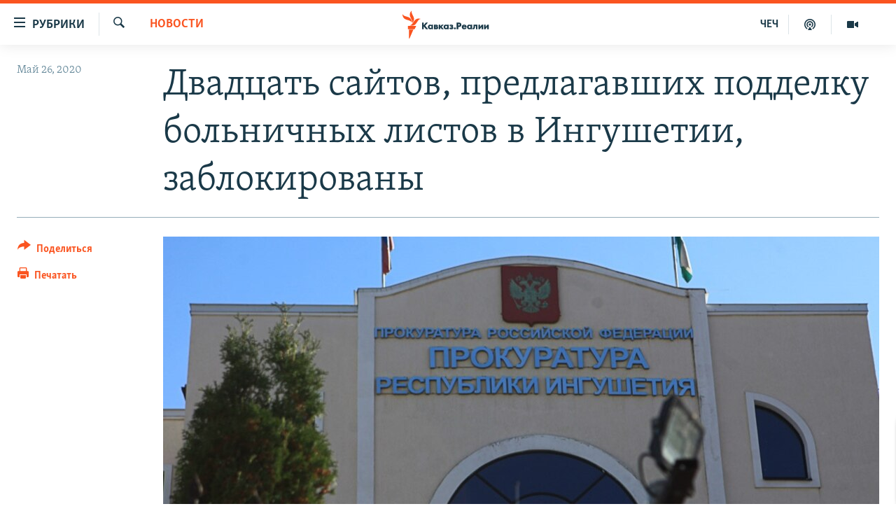

--- FILE ---
content_type: text/html; charset=utf-8
request_url: https://www.kavkazr.com/a/30635375.html
body_size: 14169
content:

<!DOCTYPE html>
<html lang="ru" dir="ltr" class="no-js">
<head>
<link href="/Content/responsive/RFE/ru-CAU/RFE-ru-CAU.css?&amp;av=0.0.0.0&amp;cb=370" rel="stylesheet"/>
<script src="https://tags.kavkazr.com/rferl-pangea/prod/utag.sync.js"></script> <script type='text/javascript' src='https://www.youtube.com/iframe_api' async></script>
<link rel="manifest" href="/manifest.json">
<script type="text/javascript">
//a general 'js' detection, must be on top level in <head>, due to CSS performance
document.documentElement.className = "js";
var cacheBuster = "370";
var appBaseUrl = "/";
var imgEnhancerBreakpoints = [0, 144, 256, 408, 650, 1023, 1597];
var isLoggingEnabled = false;
var isPreviewPage = false;
var isLivePreviewPage = false;
if (!isPreviewPage) {
window.RFE = window.RFE || {};
window.RFE.cacheEnabledByParam = window.location.href.indexOf('nocache=1') === -1;
const url = new URL(window.location.href);
const params = new URLSearchParams(url.search);
// Remove the 'nocache' parameter
params.delete('nocache');
// Update the URL without the 'nocache' parameter
url.search = params.toString();
window.history.replaceState(null, '', url.toString());
} else {
window.addEventListener('load', function() {
const links = window.document.links;
for (let i = 0; i < links.length; i++) {
links[i].href = '#';
links[i].target = '_self';
}
})
}
var pwaEnabled = true;
var swCacheDisabled;
</script>
<meta charset="utf-8" />
<title>Двадцать сайтов, предлагавших подделку больничных листов в Ингушетии, заблокированы</title>
<meta name="description" content="Ингушская прокуратура добилась блокировки двадцати интернет-ресурсов, рекламирующих услуги по подделке больничных листов. Решение об ограничении к ним доступа на территории Российской Федерации принял Магасский районный суд. Об этом &quot;Кавказ.Реалии&quot; сообщили в прокуратуре республики.
Согласно..." />
<meta name="keywords" content="Новости, Ингушетия, суд, Магас, Назрань, запрет, Роскомнадзор, подделка документов, блокировка сайтов" />
<meta name="viewport" content="width=device-width, initial-scale=1.0" />
<meta http-equiv="X-UA-Compatible" content="IE=edge" />
<meta name="robots" content="max-image-preview:large"><meta name="yandex-verification" content="4a70d19beb33ebbc" />
<meta property="fb:app_id" content="815684045235704" />
<meta property="fb:pages" content="152873214901474" />
<link href="https://www.kavkazr.com/a/30635375.html" rel="canonical" />
<meta name="apple-mobile-web-app-title" content="RFE/RL" />
<meta name="apple-mobile-web-app-status-bar-style" content="black" />
<meta name="apple-itunes-app" content="app-id=1561598247, app-argument=//30635375.ltr" />
<meta content="Двадцать сайтов, предлагавших подделку больничных листов в Ингушетии, заблокированы" property="og:title" />
<meta content="Ингушская прокуратура добилась блокировки двадцати интернет-ресурсов, рекламирующих услуги по подделке больничных листов. Решение об ограничении к ним доступа на территории Российской Федерации принял Магасский районный суд. Об этом &quot;Кавказ.Реалии&quot; сообщили в прокуратуре республики.
Согласно..." property="og:description" />
<meta content="article" property="og:type" />
<meta content="https://www.kavkazr.com/a/30635375.html" property="og:url" />
<meta content="Radio Free Europe / Radio Liberty" property="og:site_name" />
<meta content="https://www.facebook.com/KavkazRealii/" property="article:publisher" />
<meta content="https://gdb.rferl.org/3787d9f8-1498-4d98-bdd2-9080631f41f4_w1200_h630.jpg" property="og:image" />
<meta content="1200" property="og:image:width" />
<meta content="630" property="og:image:height" />
<meta content="815684045235704" property="fb:app_id" />
<meta content="summary_large_image" name="twitter:card" />
<meta content="@SomeAccount" name="twitter:site" />
<meta content="https://gdb.rferl.org/3787d9f8-1498-4d98-bdd2-9080631f41f4_w1200_h630.jpg" name="twitter:image" />
<meta content="Двадцать сайтов, предлагавших подделку больничных листов в Ингушетии, заблокированы" name="twitter:title" />
<meta content="Ингушская прокуратура добилась блокировки двадцати интернет-ресурсов, рекламирующих услуги по подделке больничных листов. Решение об ограничении к ним доступа на территории Российской Федерации принял Магасский районный суд. Об этом &quot;Кавказ.Реалии&quot; сообщили в прокуратуре республики.
Согласно..." name="twitter:description" />
<link rel="amphtml" href="https://www.kavkazr.com/amp/30635375.html" />
<script type="application/ld+json">{"articleSection":"Новости","isAccessibleForFree":true,"headline":"Двадцать сайтов, предлагавших подделку больничных листов в Ингушетии, заблокированы","inLanguage":"ru-CAU","keywords":"Новости, Ингушетия, суд, Магас, Назрань, запрет, Роскомнадзор, подделка документов, блокировка сайтов","author":{"@type":"Person","name":"RFE/RL"},"datePublished":"2020-05-26 12:16:15Z","dateModified":"2020-05-26 12:25:04Z","publisher":{"logo":{"width":512,"height":220,"@type":"ImageObject","url":"https://www.kavkazr.com/Content/responsive/RFE/ru-CAU/img/logo.png"},"@type":"NewsMediaOrganization","url":"https://www.kavkazr.com","sameAs":["https://www.facebook.com/KavkazRealii/","https://www.youtube.com/channel/UCa0Vkb4iSyFGyy8arlz7MCQ","https://twitter.com/kavkaz_realii","https://www.instagram.com/kavkaz.realii/"],"name":"Кавказ.Реалии","alternateName":""},"@context":"https://schema.org","@type":"NewsArticle","mainEntityOfPage":"https://www.kavkazr.com/a/30635375.html","url":"https://www.kavkazr.com/a/30635375.html","description":"Ингушская прокуратура добилась блокировки двадцати интернет-ресурсов, рекламирующих услуги по подделке больничных листов. Решение об ограничении к ним доступа на территории Российской Федерации принял Магасский районный суд. Об этом \u0022Кавказ.Реалии\u0022 сообщили в прокуратуре республики.\r\n Согласно...","image":{"width":1080,"height":608,"@type":"ImageObject","url":"https://gdb.rferl.org/3787d9f8-1498-4d98-bdd2-9080631f41f4_w1080_h608.jpg"},"name":"Двадцать сайтов, предлагавших подделку больничных листов в Ингушетии, заблокированы"}</script>
<script src="/Scripts/responsive/infographics.b?v=dVbZ-Cza7s4UoO3BqYSZdbxQZVF4BOLP5EfYDs4kqEo1&amp;av=0.0.0.0&amp;cb=370"></script>
<script src="/Scripts/responsive/loader.b?v=Q26XNwrL6vJYKjqFQRDnx01Lk2pi1mRsuLEaVKMsvpA1&amp;av=0.0.0.0&amp;cb=370"></script>
<link rel="icon" type="image/svg+xml" href="/Content/responsive/RFE/img/webApp/favicon.svg" />
<link rel="alternate icon" href="/Content/responsive/RFE/img/webApp/favicon.ico" />
<link rel="mask-icon" color="#ea6903" href="/Content/responsive/RFE/img/webApp/favicon_safari.svg" />
<link rel="apple-touch-icon" sizes="152x152" href="/Content/responsive/RFE/img/webApp/ico-152x152.png" />
<link rel="apple-touch-icon" sizes="144x144" href="/Content/responsive/RFE/img/webApp/ico-144x144.png" />
<link rel="apple-touch-icon" sizes="114x114" href="/Content/responsive/RFE/img/webApp/ico-114x114.png" />
<link rel="apple-touch-icon" sizes="72x72" href="/Content/responsive/RFE/img/webApp/ico-72x72.png" />
<link rel="apple-touch-icon-precomposed" href="/Content/responsive/RFE/img/webApp/ico-57x57.png" />
<link rel="icon" sizes="192x192" href="/Content/responsive/RFE/img/webApp/ico-192x192.png" />
<link rel="icon" sizes="128x128" href="/Content/responsive/RFE/img/webApp/ico-128x128.png" />
<meta name="msapplication-TileColor" content="#ffffff" />
<meta name="msapplication-TileImage" content="/Content/responsive/RFE/img/webApp/ico-144x144.png" />
<link rel="preload" href="/Content/responsive/fonts/Skolar-Lt_Cyrl_v2.4.woff" type="font/woff" as="font" crossorigin="anonymous" />
<link rel="alternate" type="application/rss+xml" title="RFE/RL - Top Stories [RSS]" href="/api/" />
<link rel="sitemap" type="application/rss+xml" href="/sitemap.xml" />
</head>
<body class=" nav-no-loaded cc_theme pg-article print-lay-article js-category-to-nav nojs-images ">
<script type="text/javascript" >
var analyticsData = {url:"https://www.kavkazr.com/a/30635375.html",property_id:"535",article_uid:"30635375",page_title:"Двадцать сайтов, предлагавших подделку больничных листов в Ингушетии, заблокированы",page_type:"article",content_type:"article",subcontent_type:"article",last_modified:"2020-05-26 12:25:04Z",pub_datetime:"2020-05-26 12:16:15Z",pub_year:"2020",pub_month:"05",pub_day:"26",pub_hour:"12",pub_weekday:"Tuesday",section:"новости",english_section:"news",byline:"",categories:"news",tags:"ингушетия;суд;магас;назрань;запрет;роскомнадзор;подделка документов;блокировка сайтов",domain:"www.kavkazr.com",language:"Russian",language_service:"RFERL North Caucasus",platform:"web",copied:"no",copied_article:"",copied_title:"",runs_js:"Yes",cms_release:"8.44.0.0.370",enviro_type:"prod",slug:"",entity:"RFE",short_language_service:"CHE",platform_short:"W",page_name:"Двадцать сайтов, предлагавших подделку больничных листов в Ингушетии, заблокированы"};
</script>
<noscript><iframe src="https://www.googletagmanager.com/ns.html?id=GTM-WXZBPZ" height="0" width="0" style="display:none;visibility:hidden"></iframe></noscript><script type="text/javascript" data-cookiecategory="analytics">
var gtmEventObject = Object.assign({}, analyticsData, {event: 'page_meta_ready'});window.dataLayer = window.dataLayer || [];window.dataLayer.push(gtmEventObject);
if (top.location === self.location) { //if not inside of an IFrame
var renderGtm = "true";
if (renderGtm === "true") {
(function(w,d,s,l,i){w[l]=w[l]||[];w[l].push({'gtm.start':new Date().getTime(),event:'gtm.js'});var f=d.getElementsByTagName(s)[0],j=d.createElement(s),dl=l!='dataLayer'?'&l='+l:'';j.async=true;j.src='//www.googletagmanager.com/gtm.js?id='+i+dl;f.parentNode.insertBefore(j,f);})(window,document,'script','dataLayer','GTM-WXZBPZ');
}
}
</script>
<!--Analytics tag js version start-->
<script type="text/javascript" data-cookiecategory="analytics">
var utag_data = Object.assign({}, analyticsData, {});
if(typeof(TealiumTagFrom)==='function' && typeof(TealiumTagSearchKeyword)==='function') {
var utag_from=TealiumTagFrom();var utag_searchKeyword=TealiumTagSearchKeyword();
if(utag_searchKeyword!=null && utag_searchKeyword!=='' && utag_data["search_keyword"]==null) utag_data["search_keyword"]=utag_searchKeyword;if(utag_from!=null && utag_from!=='') utag_data["from"]=TealiumTagFrom();}
if(window.top!== window.self&&utag_data.page_type==="snippet"){utag_data.page_type = 'iframe';}
try{if(window.top!==window.self&&window.self.location.hostname===window.top.location.hostname){utag_data.platform = 'self-embed';utag_data.platform_short = 'se';}}catch(e){if(window.top!==window.self&&window.self.location.search.includes("platformType=self-embed")){utag_data.platform = 'cross-promo';utag_data.platform_short = 'cp';}}
(function(a,b,c,d){ a="https://tags.kavkazr.com/rferl-pangea/prod/utag.js"; b=document;c="script";d=b.createElement(c);d.src=a;d.type="text/java"+c;d.async=true; a=b.getElementsByTagName(c)[0];a.parentNode.insertBefore(d,a); })();
</script>
<!--Analytics tag js version end-->
<!-- Analytics tag management NoScript -->
<noscript>
<img style="position: absolute; border: none;" src="https://ssc.kavkazr.com/b/ss/bbgprod,bbgentityrferl/1/G.4--NS/282862167?pageName=rfe%3ache%3aw%3aarticle%3a%d0%94%d0%b2%d0%b0%d0%b4%d1%86%d0%b0%d1%82%d1%8c%20%d1%81%d0%b0%d0%b9%d1%82%d0%be%d0%b2%2c%20%d0%bf%d1%80%d0%b5%d0%b4%d0%bb%d0%b0%d0%b3%d0%b0%d0%b2%d1%88%d0%b8%d1%85%20%d0%bf%d0%be%d0%b4%d0%b4%d0%b5%d0%bb%d0%ba%d1%83%20%d0%b1%d0%be%d0%bb%d1%8c%d0%bd%d0%b8%d1%87%d0%bd%d1%8b%d1%85%20%d0%bb%d0%b8%d1%81%d1%82%d0%be%d0%b2%20%d0%b2%20%d0%98%d0%bd%d0%b3%d1%83%d1%88%d0%b5%d1%82%d0%b8%d0%b8%2c%20%d0%b7%d0%b0%d0%b1%d0%bb%d0%be%d0%ba%d0%b8%d1%80%d0%be%d0%b2%d0%b0%d0%bd%d1%8b&amp;c6=%d0%94%d0%b2%d0%b0%d0%b4%d1%86%d0%b0%d1%82%d1%8c%20%d1%81%d0%b0%d0%b9%d1%82%d0%be%d0%b2%2c%20%d0%bf%d1%80%d0%b5%d0%b4%d0%bb%d0%b0%d0%b3%d0%b0%d0%b2%d1%88%d0%b8%d1%85%20%d0%bf%d0%be%d0%b4%d0%b4%d0%b5%d0%bb%d0%ba%d1%83%20%d0%b1%d0%be%d0%bb%d1%8c%d0%bd%d0%b8%d1%87%d0%bd%d1%8b%d1%85%20%d0%bb%d0%b8%d1%81%d1%82%d0%be%d0%b2%20%d0%b2%20%d0%98%d0%bd%d0%b3%d1%83%d1%88%d0%b5%d1%82%d0%b8%d0%b8%2c%20%d0%b7%d0%b0%d0%b1%d0%bb%d0%be%d0%ba%d0%b8%d1%80%d0%be%d0%b2%d0%b0%d0%bd%d1%8b&amp;v36=8.44.0.0.370&amp;v6=D=c6&amp;g=https%3a%2f%2fwww.kavkazr.com%2fa%2f30635375.html&amp;c1=D=g&amp;v1=D=g&amp;events=event1,event52&amp;c16=rferl%20north%20caucasus&amp;v16=D=c16&amp;c5=news&amp;v5=D=c5&amp;ch=%d0%9d%d0%be%d0%b2%d0%be%d1%81%d1%82%d0%b8&amp;c15=russian&amp;v15=D=c15&amp;c4=article&amp;v4=D=c4&amp;c14=30635375&amp;v14=D=c14&amp;v20=no&amp;c17=web&amp;v17=D=c17&amp;mcorgid=518abc7455e462b97f000101%40adobeorg&amp;server=www.kavkazr.com&amp;pageType=D=c4&amp;ns=bbg&amp;v29=D=server&amp;v25=rfe&amp;v30=535&amp;v105=D=User-Agent " alt="analytics" width="1" height="1" /></noscript>
<!-- End of Analytics tag management NoScript -->
<!--*** Accessibility links - For ScreenReaders only ***-->
<section>
<div class="sr-only">
<h2>Ссылки для упрощенного доступа</h2>
<ul>
<li><a href="#content" data-disable-smooth-scroll="1">Вернуться к основному содержанию</a></li>
<li><a href="#navigation" data-disable-smooth-scroll="1">Вернутся к главной навигации</a></li>
<li><a href="#txtHeaderSearch" data-disable-smooth-scroll="1">Вернутся к поиску</a></li>
</ul>
</div>
</section>
<div dir="ltr">
<div id="page">
<aside>
<div class="c-lightbox overlay-modal">
<div class="c-lightbox__intro">
<h2 class="c-lightbox__intro-title"></h2>
<button class="btn btn--rounded c-lightbox__btn c-lightbox__intro-next" title="Следующий">
<span class="ico ico--rounded ico-chevron-forward"></span>
<span class="sr-only">Следующий</span>
</button>
</div>
<div class="c-lightbox__nav">
<button class="btn btn--rounded c-lightbox__btn c-lightbox__btn--close" title="Закрыть">
<span class="ico ico--rounded ico-close"></span>
<span class="sr-only">Закрыть</span>
</button>
<button class="btn btn--rounded c-lightbox__btn c-lightbox__btn--prev" title="Предыдущий">
<span class="ico ico--rounded ico-chevron-backward"></span>
<span class="sr-only">Предыдущий</span>
</button>
<button class="btn btn--rounded c-lightbox__btn c-lightbox__btn--next" title="Следующий">
<span class="ico ico--rounded ico-chevron-forward"></span>
<span class="sr-only">Следующий</span>
</button>
</div>
<div class="c-lightbox__content-wrap">
<figure class="c-lightbox__content">
<span class="c-spinner c-spinner--lightbox">
<img src="/Content/responsive/img/player-spinner.png"
alt="пожалуйста, подождите"
title="пожалуйста, подождите" />
</span>
<div class="c-lightbox__img">
<div class="thumb">
<img src="" alt="" />
</div>
</div>
<figcaption>
<div class="c-lightbox__info c-lightbox__info--foot">
<span class="c-lightbox__counter"></span>
<span class="caption c-lightbox__caption"></span>
</div>
</figcaption>
</figure>
</div>
<div class="hidden">
<div class="content-advisory__box content-advisory__box--lightbox">
<span class="content-advisory__box-text">Изображение содержит сцены насилия или жестокости, которые могут шокировать</span>
<button class="btn btn--transparent content-advisory__box-btn m-t-md" value="text" type="button">
<span class="btn__text">
Посмотреть
</span>
</button>
</div>
</div>
</div>
<div class="print-dialogue">
<div class="container">
<h3 class="print-dialogue__title section-head">Print Options:</h3>
<div class="print-dialogue__opts">
<ul class="print-dialogue__opt-group">
<li class="form__group form__group--checkbox">
<input class="form__check " id="checkboxImages" name="checkboxImages" type="checkbox" checked="checked" />
<label for="checkboxImages" class="form__label m-t-md">Images</label>
</li>
<li class="form__group form__group--checkbox">
<input class="form__check " id="checkboxMultimedia" name="checkboxMultimedia" type="checkbox" checked="checked" />
<label for="checkboxMultimedia" class="form__label m-t-md">Multimedia</label>
</li>
</ul>
<ul class="print-dialogue__opt-group">
<li class="form__group form__group--checkbox">
<input class="form__check " id="checkboxEmbedded" name="checkboxEmbedded" type="checkbox" checked="checked" />
<label for="checkboxEmbedded" class="form__label m-t-md">Embedded Content</label>
</li>
<li class="hidden">
<input class="form__check " id="checkboxComments" name="checkboxComments" type="checkbox" />
<label for="checkboxComments" class="form__label m-t-md"> Comments</label>
</li>
</ul>
</div>
<div class="print-dialogue__buttons">
<button class="btn btn--secondary close-button" type="button" title="Отменить">
<span class="btn__text ">Отменить</span>
</button>
<button class="btn btn-cust-print m-l-sm" type="button" title="Печатать">
<span class="btn__text ">Печатать</span>
</button>
</div>
</div>
</div>
<div class="ctc-message pos-fix">
<div class="ctc-message__inner">Link has been copied to clipboard</div>
</div>
</aside>
<div class="hdr-20 hdr-20--big">
<div class="hdr-20__inner">
<div class="hdr-20__max pos-rel">
<div class="hdr-20__side hdr-20__side--primary d-flex">
<label data-for="main-menu-ctrl" data-switcher-trigger="true" data-switch-target="main-menu-ctrl" class="burger hdr-trigger pos-rel trans-trigger" data-trans-evt="click" data-trans-id="menu">
<span class="ico ico-close hdr-trigger__ico hdr-trigger__ico--close burger__ico burger__ico--close"></span>
<span class="ico ico-menu hdr-trigger__ico hdr-trigger__ico--open burger__ico burger__ico--open"></span>
<span class="burger__label">Рубрики</span>
</label>
<div class="menu-pnl pos-fix trans-target" data-switch-target="main-menu-ctrl" data-trans-id="menu">
<div class="menu-pnl__inner">
<nav class="main-nav menu-pnl__item menu-pnl__item--first">
<ul class="main-nav__list accordeon" data-analytics-tales="false" data-promo-name="link" data-location-name="nav,secnav">
<li class="main-nav__item">
<a class="main-nav__item-name main-nav__item-name--link" href="/p/9983.html" title="&quot;Нежелательные&quot;" data-item-name="nezhelatelnye" >&quot;Нежелательные&quot;</a>
</li>
<li class="main-nav__item">
<a class="main-nav__item-name main-nav__item-name--link" href="/p/7905.html" title="Новости" data-item-name="all-news" >Новости</a>
</li>
<li class="main-nav__item">
<a class="main-nav__item-name main-nav__item-name--link" href="/p/7656.html" title="Картина дня" data-item-name="kr-day-main" >Картина дня</a>
</li>
<li class="main-nav__item">
<a class="main-nav__item-name main-nav__item-name--link" href="/politika" title="Политика" data-item-name="kr-politics" >Политика</a>
</li>
<li class="main-nav__item">
<a class="main-nav__item-name main-nav__item-name--link" href="/p/7647.html" title="Общество" data-item-name="kr-society" >Общество</a>
</li>
<li class="main-nav__item">
<a class="main-nav__item-name main-nav__item-name--link" href="/p/7657.html" title="Экономика" data-item-name="economy" >Экономика</a>
</li>
<li class="main-nav__item">
<a class="main-nav__item-name main-nav__item-name--link" href="/p/7663.html" title="Права человека" data-item-name="kr-human-rights" >Права человека</a>
</li>
<li class="main-nav__item">
<a class="main-nav__item-name main-nav__item-name--link" href="/p/7685.html" title="Криминал" data-item-name="kriminal1" >Криминал</a>
</li>
<li class="main-nav__item">
<a class="main-nav__item-name main-nav__item-name--link" href="/p/7664.html" title="Мультимедиа" data-item-name="kr-multimedia" >Мультимедиа</a>
</li>
<li class="main-nav__item accordeon__item" data-switch-target="menu-item-3275">
<label class="main-nav__item-name main-nav__item-name--label accordeon__control-label" data-switcher-trigger="true" data-for="menu-item-3275">
Подкасты
<span class="ico ico-chevron-down main-nav__chev"></span>
</label>
<div class="main-nav__sub-list">
<a class="main-nav__item-name main-nav__item-name--link main-nav__item-name--sub" href="/z/23138" title="Изгнанные: депортация чеченцев и ингушей" data-item-name="deportationpodcast" >Изгнанные: депортация чеченцев и ингушей</a>
<a class="main-nav__item-name main-nav__item-name--link main-nav__item-name--sub" href="https://www.kavkazr.com/z/22308" title="Хроника Кавказа с Вачагаевым" >Хроника Кавказа с Вачагаевым</a>
<a class="main-nav__item-name main-nav__item-name--link main-nav__item-name--sub" href="/z/22930" title="Буденновск" data-item-name="budennovsk" >Буденновск</a>
<a class="main-nav__item-name main-nav__item-name--link main-nav__item-name--sub" href="http://www.kavkazr.com/z/22281" title="Кавказ.Подкаст" >Кавказ.Подкаст</a>
</div>
</li>
<li class="main-nav__item accordeon__item" data-switch-target="menu-item-3062">
<label class="main-nav__item-name main-nav__item-name--label accordeon__control-label" data-switcher-trigger="true" data-for="menu-item-3062">
Юг и Кавказ
<span class="ico ico-chevron-down main-nav__chev"></span>
</label>
<div class="main-nav__sub-list">
<a class="main-nav__item-name main-nav__item-name--link main-nav__item-name--sub" href="/z/22268" title="Адыгея" data-item-name="adygeya" >Адыгея</a>
<a class="main-nav__item-name main-nav__item-name--link main-nav__item-name--sub" href="/z/23205" title="Астрахань" data-item-name="astrakhan" >Астрахань</a>
<a class="main-nav__item-name main-nav__item-name--link main-nav__item-name--sub" href="/z/23204" title="Волгоград" data-item-name="volgograd" >Волгоград</a>
<a class="main-nav__item-name main-nav__item-name--link main-nav__item-name--sub" href="/z/22260" title="Дагестан" data-item-name="dagestan1" >Дагестан</a>
<a class="main-nav__item-name main-nav__item-name--link main-nav__item-name--sub" href="/z/22263" title="Ингушетия" data-item-name="ingushetia1" >Ингушетия</a>
<a class="main-nav__item-name main-nav__item-name--link main-nav__item-name--sub" href="/z/22265" title="Кабардино-Балкария" data-item-name="kbr" >Кабардино-Балкария</a>
<a class="main-nav__item-name main-nav__item-name--link main-nav__item-name--sub" href="/z/22266" title="Карачаево-Черкесия" data-item-name="kchr" >Карачаево-Черкесия</a>
<a class="main-nav__item-name main-nav__item-name--link main-nav__item-name--sub" href="/z/22269" title="Кубань" data-item-name="kuban" >Кубань</a>
<a class="main-nav__item-name main-nav__item-name--link main-nav__item-name--sub" href="/z/22606" title="Ростовская область" data-item-name="rostov" >Ростовская область</a>
<a class="main-nav__item-name main-nav__item-name--link main-nav__item-name--sub" href="/z/22272" title="Северная Осетия" data-item-name="severnaya-ossetia" >Северная Осетия</a>
<a class="main-nav__item-name main-nav__item-name--link main-nav__item-name--sub" href="/z/22267" title="Ставрополье" data-item-name="stavropolie" >Ставрополье</a>
<a class="main-nav__item-name main-nav__item-name--link main-nav__item-name--sub" href="/z/22264" title="Чечня" data-item-name="chechnya" >Чечня</a>
<a class="main-nav__item-name main-nav__item-name--link main-nav__item-name--sub" href="/z/22270" title="Абхазия (Грузия)" data-item-name="abkhazia" >Абхазия (Грузия)</a>
<a class="main-nav__item-name main-nav__item-name--link main-nav__item-name--sub" href="/z/22271" title="Южная Осетия (Грузия)" data-item-name="yuzhnaya-ossetia" >Южная Осетия (Грузия)</a>
</div>
</li>
<li class="main-nav__item">
<a class="main-nav__item-name main-nav__item-name--link" href="/p/7704.html" title="В России" data-item-name="russia" >В России</a>
</li>
<li class="main-nav__item">
<a class="main-nav__item-name main-nav__item-name--link" href="/p/7707.html" title="В мире" data-item-name="kr-day-wn" >В мире</a>
</li>
<li class="main-nav__item">
<a class="main-nav__item-name main-nav__item-name--link" href="/p/8515.html" title="Как обойти блокировку" data-item-name="blokirovka" >Как обойти блокировку</a>
</li>
</ul>
</nav>
<div class="menu-pnl__item">
<a href="https://www.radiomarsho.com" class="menu-pnl__item-link" alt="На чеченском">На чеченском</a>
</div>
<div class="menu-pnl__item menu-pnl__item--social">
<h5 class="menu-pnl__sub-head">Присоединяйтесь!</h5>
<a href="https://www.facebook.com/KavkazRealii/" title="Мы в Facebook" data-analytics-text="follow_on_facebook" class="btn btn--rounded btn--social-inverted menu-pnl__btn js-social-btn btn-facebook" target="_blank" rel="noopener">
<span class="ico ico-facebook-alt ico--rounded"></span>
</a>
<a href="https://www.youtube.com/channel/UCa0Vkb4iSyFGyy8arlz7MCQ" title="Присоединяйтесь в Youtube" data-analytics-text="follow_on_youtube" class="btn btn--rounded btn--social-inverted menu-pnl__btn js-social-btn btn-youtube" target="_blank" rel="noopener">
<span class="ico ico-youtube ico--rounded"></span>
</a>
<a href="https://twitter.com/kavkaz_realii" title="Мы в Twitter" data-analytics-text="follow_on_twitter" class="btn btn--rounded btn--social-inverted menu-pnl__btn js-social-btn btn-twitter" target="_blank" rel="noopener">
<span class="ico ico-twitter ico--rounded"></span>
</a>
<a href="https://www.instagram.com/kavkaz.realii/" title="Подпишитесь на нашу страницу в Instagram" data-analytics-text="follow_on_instagram" class="btn btn--rounded btn--social-inverted menu-pnl__btn js-social-btn btn-instagram" target="_blank" rel="noopener">
<span class="ico ico-instagram ico--rounded"></span>
</a>
</div>
<div class="menu-pnl__item">
<a href="/navigation/allsites" class="menu-pnl__item-link">
<span class="ico ico-languages "></span>
Все сайты РСЕ/РС
</a>
</div>
</div>
</div>
<label data-for="top-search-ctrl" data-switcher-trigger="true" data-switch-target="top-search-ctrl" class="top-srch-trigger hdr-trigger">
<span class="ico ico-close hdr-trigger__ico hdr-trigger__ico--close top-srch-trigger__ico top-srch-trigger__ico--close"></span>
<span class="ico ico-search hdr-trigger__ico hdr-trigger__ico--open top-srch-trigger__ico top-srch-trigger__ico--open"></span>
</label>
<div class="srch-top srch-top--in-header" data-switch-target="top-search-ctrl">
<div class="container">
<form action="/s" class="srch-top__form srch-top__form--in-header" id="form-topSearchHeader" method="get" role="search"><label for="txtHeaderSearch" class="sr-only">Искать</label>
<input type="text" id="txtHeaderSearch" name="k" placeholder="текст для поиска..." accesskey="s" value="" class="srch-top__input analyticstag-event" onkeydown="if (event.keyCode === 13) { FireAnalyticsTagEventOnSearch('search', $dom.get('#txtHeaderSearch')[0].value) }" />
<button title="Искать" type="submit" class="btn btn--top-srch analyticstag-event" onclick="FireAnalyticsTagEventOnSearch('search', $dom.get('#txtHeaderSearch')[0].value) ">
<span class="ico ico-search"></span>
</button></form>
</div>
</div>
<a href="/" class="main-logo-link">
<img src="/Content/responsive/RFE/ru-CAU/img/logo-compact.svg" class="main-logo main-logo--comp" alt="site logo">
<img src="/Content/responsive/RFE/ru-CAU/img/logo.svg" class="main-logo main-logo--big" alt="site logo">
</a>
</div>
<div class="hdr-20__side hdr-20__side--secondary d-flex">
<a href="/p/7664.html" title="Мультимедиа" class="hdr-20__secondary-item" data-item-name="video">
<span class="ico ico-video hdr-20__secondary-icon"></span>
</a>
<a href="/p/7911.html" title="Подкасты" class="hdr-20__secondary-item" data-item-name="podcast">
<span class="ico ico-podcast hdr-20__secondary-icon"></span>
</a>
<a href="https://www.radiomarsho.com/" title="ЧЕЧ" class="hdr-20__secondary-item hdr-20__secondary-item--lang" data-item-name="satellite">
ЧЕЧ
</a>
<a href="/s" title="Искать" class="hdr-20__secondary-item hdr-20__secondary-item--search" data-item-name="search">
<span class="ico ico-search hdr-20__secondary-icon hdr-20__secondary-icon--search"></span>
</a>
<div class="srch-bottom">
<form action="/s" class="srch-bottom__form d-flex" id="form-bottomSearch" method="get" role="search"><label for="txtSearch" class="sr-only">Искать</label>
<input type="search" id="txtSearch" name="k" placeholder="текст для поиска..." accesskey="s" value="" class="srch-bottom__input analyticstag-event" onkeydown="if (event.keyCode === 13) { FireAnalyticsTagEventOnSearch('search', $dom.get('#txtSearch')[0].value) }" />
<button title="Искать" type="submit" class="btn btn--bottom-srch analyticstag-event" onclick="FireAnalyticsTagEventOnSearch('search', $dom.get('#txtSearch')[0].value) ">
<span class="ico ico-search"></span>
</button></form>
</div>
</div>
<img src="/Content/responsive/RFE/ru-CAU/img/logo-print.gif" class="logo-print" alt="site logo">
<img src="/Content/responsive/RFE/ru-CAU/img/logo-print_color.png" class="logo-print logo-print--color" alt="site logo">
</div>
</div>
</div>
<script>
if (document.body.className.indexOf('pg-home') > -1) {
var nav2In = document.querySelector('.hdr-20__inner');
var nav2Sec = document.querySelector('.hdr-20__side--secondary');
var secStyle = window.getComputedStyle(nav2Sec);
if (nav2In && window.pageYOffset < 150 && secStyle['position'] !== 'fixed') {
nav2In.classList.add('hdr-20__inner--big')
}
}
</script>
<div class="c-hlights c-hlights--breaking c-hlights--no-item" data-hlight-display="mobile,desktop">
<div class="c-hlights__wrap container p-0">
<div class="c-hlights__nav">
<a role="button" href="#" title="Предыдущий">
<span class="ico ico-chevron-backward m-0"></span>
<span class="sr-only">Предыдущий</span>
</a>
<a role="button" href="#" title="Следующий">
<span class="ico ico-chevron-forward m-0"></span>
<span class="sr-only">Следующий</span>
</a>
</div>
<span class="c-hlights__label">
<span class="">Новость часа</span>
<span class="switcher-trigger">
<label data-for="more-less-1" data-switcher-trigger="true" class="switcher-trigger__label switcher-trigger__label--more p-b-0" title="Показать больше">
<span class="ico ico-chevron-down"></span>
</label>
<label data-for="more-less-1" data-switcher-trigger="true" class="switcher-trigger__label switcher-trigger__label--less p-b-0" title="Show less">
<span class="ico ico-chevron-up"></span>
</label>
</span>
</span>
<ul class="c-hlights__items switcher-target" data-switch-target="more-less-1">
</ul>
</div>
</div> <div id="content">
<main class="container">
<div class="hdr-container">
<div class="row">
<div class="col-category col-xs-12 col-md-2 pull-left"> <div class="category js-category">
<a class="" href="/z/20215">Новости</a> </div>
</div><div class="col-title col-xs-12 col-md-10 pull-right"> <h1 class="title pg-title">
Двадцать сайтов, предлагавших подделку больничных листов в Ингушетии, заблокированы
</h1>
</div><div class="col-publishing-details col-xs-12 col-sm-12 col-md-2 pull-left"> <div class="publishing-details ">
<div class="published">
<span class="date" >
<time pubdate="pubdate" datetime="2020-05-26T15:16:15+03:00">
Май 26, 2020
</time>
</span>
</div>
</div>
</div><div class="col-lg-12 separator"> <div class="separator">
<hr class="title-line" />
</div>
</div><div class="col-multimedia col-xs-12 col-md-10 pull-right"> <div class="cover-media">
<figure class="media-image js-media-expand">
<div class="img-wrap">
<div class="thumb thumb16_9">
<img src="https://gdb.rferl.org/3787d9f8-1498-4d98-bdd2-9080631f41f4_w250_r1_s.jpg" alt="Прокуратура республики Ингушетия" />
</div>
</div>
<figcaption>
<span class="caption">Прокуратура республики Ингушетия</span>
</figcaption>
</figure>
</div>
</div><div class="col-xs-12 col-md-2 pull-left article-share pos-rel"> <div class="share--box">
<div class="sticky-share-container" style="display:none">
<div class="container">
<a href="https://www.kavkazr.com" id="logo-sticky-share">&nbsp;</a>
<div class="pg-title pg-title--sticky-share">
Двадцать сайтов, предлагавших подделку больничных листов в Ингушетии, заблокированы
</div>
<div class="sticked-nav-actions">
<!--This part is for sticky navigation display-->
<p class="buttons link-content-sharing p-0 ">
<button class="btn btn--link btn-content-sharing p-t-0 " id="btnContentSharing" value="text" role="Button" type="" title="поделиться в других соцсетях">
<span class="ico ico-share ico--l"></span>
<span class="btn__text ">
Поделиться
</span>
</button>
</p>
<aside class="content-sharing js-content-sharing js-content-sharing--apply-sticky content-sharing--sticky"
role="complementary"
data-share-url="https://www.kavkazr.com/a/30635375.html" data-share-title="Двадцать сайтов, предлагавших подделку больничных листов в Ингушетии, заблокированы" data-share-text="">
<div class="content-sharing__popover">
<h6 class="content-sharing__title">Поделиться</h6>
<button href="#close" id="btnCloseSharing" class="btn btn--text-like content-sharing__close-btn">
<span class="ico ico-close ico--l"></span>
</button>
<ul class="content-sharing__list">
<li class="content-sharing__item">
<div class="ctc ">
<input type="text" class="ctc__input" readonly="readonly">
<a href="" js-href="https://www.kavkazr.com/a/30635375.html" class="content-sharing__link ctc__button">
<span class="ico ico-copy-link ico--rounded ico--s"></span>
<span class="content-sharing__link-text">Copy link</span>
</a>
</div>
</li>
<li class="content-sharing__item">
<a href="https://facebook.com/sharer.php?u=https%3a%2f%2fwww.kavkazr.com%2fa%2f30635375.html"
data-analytics-text="share_on_facebook"
title="Facebook" target="_blank"
class="content-sharing__link js-social-btn">
<span class="ico ico-facebook ico--rounded ico--s"></span>
<span class="content-sharing__link-text">Facebook</span>
</a>
</li>
<li class="content-sharing__item visible-xs-inline-block visible-sm-inline-block">
<a href="whatsapp://send?text=https%3a%2f%2fwww.kavkazr.com%2fa%2f30635375.html"
data-analytics-text="share_on_whatsapp"
title="WhatsApp" target="_blank"
class="content-sharing__link js-social-btn">
<span class="ico ico-whatsapp ico--rounded ico--s"></span>
<span class="content-sharing__link-text">WhatsApp</span>
</a>
</li>
<li class="content-sharing__item visible-md-inline-block visible-lg-inline-block">
<a href="https://web.whatsapp.com/send?text=https%3a%2f%2fwww.kavkazr.com%2fa%2f30635375.html"
data-analytics-text="share_on_whatsapp_desktop"
title="WhatsApp" target="_blank"
class="content-sharing__link js-social-btn">
<span class="ico ico-whatsapp ico--rounded ico--s"></span>
<span class="content-sharing__link-text">WhatsApp</span>
</a>
</li>
<li class="content-sharing__item">
<a href="https://twitter.com/share?url=https%3a%2f%2fwww.kavkazr.com%2fa%2f30635375.html&amp;text=%d0%94%d0%b2%d0%b0%d0%b4%d1%86%d0%b0%d1%82%d1%8c+%d1%81%d0%b0%d0%b9%d1%82%d0%be%d0%b2%2c+%d0%bf%d1%80%d0%b5%d0%b4%d0%bb%d0%b0%d0%b3%d0%b0%d0%b2%d1%88%d0%b8%d1%85+%d0%bf%d0%be%d0%b4%d0%b4%d0%b5%d0%bb%d0%ba%d1%83+%d0%b1%d0%be%d0%bb%d1%8c%d0%bd%d0%b8%d1%87%d0%bd%d1%8b%d1%85+%d0%bb%d0%b8%d1%81%d1%82%d0%be%d0%b2+%d0%b2+%d0%98%d0%bd%d0%b3%d1%83%d1%88%d0%b5%d1%82%d0%b8%d0%b8%2c+%d0%b7%d0%b0%d0%b1%d0%bb%d0%be%d0%ba%d0%b8%d1%80%d0%be%d0%b2%d0%b0%d0%bd%d1%8b"
data-analytics-text="share_on_twitter"
title="X (Twitter)" target="_blank"
class="content-sharing__link js-social-btn">
<span class="ico ico-twitter ico--rounded ico--s"></span>
<span class="content-sharing__link-text">X (Twitter)</span>
</a>
</li>
<li class="content-sharing__item">
<a href="https://telegram.me/share/url?url=https%3a%2f%2fwww.kavkazr.com%2fa%2f30635375.html"
data-analytics-text="share_on_telegram"
title="Telegram" target="_blank"
class="content-sharing__link js-social-btn">
<span class="ico ico-telegram ico--rounded ico--s"></span>
<span class="content-sharing__link-text">Telegram</span>
</a>
</li>
<li class="content-sharing__item">
<a href="mailto:?body=https%3a%2f%2fwww.kavkazr.com%2fa%2f30635375.html&amp;subject=Двадцать сайтов, предлагавших подделку больничных листов в Ингушетии, заблокированы"
title="Email"
class="content-sharing__link ">
<span class="ico ico-email ico--rounded ico--s"></span>
<span class="content-sharing__link-text">Email</span>
</a>
</li>
</ul>
</div>
</aside>
</div>
</div>
</div>
<div class="links">
<p class="buttons link-content-sharing p-0 ">
<button class="btn btn--link btn-content-sharing p-t-0 " id="btnContentSharing" value="text" role="Button" type="" title="поделиться в других соцсетях">
<span class="ico ico-share ico--l"></span>
<span class="btn__text ">
Поделиться
</span>
</button>
</p>
<aside class="content-sharing js-content-sharing " role="complementary"
data-share-url="https://www.kavkazr.com/a/30635375.html" data-share-title="Двадцать сайтов, предлагавших подделку больничных листов в Ингушетии, заблокированы" data-share-text="">
<div class="content-sharing__popover">
<h6 class="content-sharing__title">Поделиться</h6>
<button href="#close" id="btnCloseSharing" class="btn btn--text-like content-sharing__close-btn">
<span class="ico ico-close ico--l"></span>
</button>
<ul class="content-sharing__list">
<li class="content-sharing__item">
<div class="ctc ">
<input type="text" class="ctc__input" readonly="readonly">
<a href="" js-href="https://www.kavkazr.com/a/30635375.html" class="content-sharing__link ctc__button">
<span class="ico ico-copy-link ico--rounded ico--l"></span>
<span class="content-sharing__link-text">Copy link</span>
</a>
</div>
</li>
<li class="content-sharing__item">
<a href="https://facebook.com/sharer.php?u=https%3a%2f%2fwww.kavkazr.com%2fa%2f30635375.html"
data-analytics-text="share_on_facebook"
title="Facebook" target="_blank"
class="content-sharing__link js-social-btn">
<span class="ico ico-facebook ico--rounded ico--l"></span>
<span class="content-sharing__link-text">Facebook</span>
</a>
</li>
<li class="content-sharing__item visible-xs-inline-block visible-sm-inline-block">
<a href="whatsapp://send?text=https%3a%2f%2fwww.kavkazr.com%2fa%2f30635375.html"
data-analytics-text="share_on_whatsapp"
title="WhatsApp" target="_blank"
class="content-sharing__link js-social-btn">
<span class="ico ico-whatsapp ico--rounded ico--l"></span>
<span class="content-sharing__link-text">WhatsApp</span>
</a>
</li>
<li class="content-sharing__item visible-md-inline-block visible-lg-inline-block">
<a href="https://web.whatsapp.com/send?text=https%3a%2f%2fwww.kavkazr.com%2fa%2f30635375.html"
data-analytics-text="share_on_whatsapp_desktop"
title="WhatsApp" target="_blank"
class="content-sharing__link js-social-btn">
<span class="ico ico-whatsapp ico--rounded ico--l"></span>
<span class="content-sharing__link-text">WhatsApp</span>
</a>
</li>
<li class="content-sharing__item">
<a href="https://twitter.com/share?url=https%3a%2f%2fwww.kavkazr.com%2fa%2f30635375.html&amp;text=%d0%94%d0%b2%d0%b0%d0%b4%d1%86%d0%b0%d1%82%d1%8c+%d1%81%d0%b0%d0%b9%d1%82%d0%be%d0%b2%2c+%d0%bf%d1%80%d0%b5%d0%b4%d0%bb%d0%b0%d0%b3%d0%b0%d0%b2%d1%88%d0%b8%d1%85+%d0%bf%d0%be%d0%b4%d0%b4%d0%b5%d0%bb%d0%ba%d1%83+%d0%b1%d0%be%d0%bb%d1%8c%d0%bd%d0%b8%d1%87%d0%bd%d1%8b%d1%85+%d0%bb%d0%b8%d1%81%d1%82%d0%be%d0%b2+%d0%b2+%d0%98%d0%bd%d0%b3%d1%83%d1%88%d0%b5%d1%82%d0%b8%d0%b8%2c+%d0%b7%d0%b0%d0%b1%d0%bb%d0%be%d0%ba%d0%b8%d1%80%d0%be%d0%b2%d0%b0%d0%bd%d1%8b"
data-analytics-text="share_on_twitter"
title="X (Twitter)" target="_blank"
class="content-sharing__link js-social-btn">
<span class="ico ico-twitter ico--rounded ico--l"></span>
<span class="content-sharing__link-text">X (Twitter)</span>
</a>
</li>
<li class="content-sharing__item">
<a href="https://telegram.me/share/url?url=https%3a%2f%2fwww.kavkazr.com%2fa%2f30635375.html"
data-analytics-text="share_on_telegram"
title="Telegram" target="_blank"
class="content-sharing__link js-social-btn">
<span class="ico ico-telegram ico--rounded ico--l"></span>
<span class="content-sharing__link-text">Telegram</span>
</a>
</li>
<li class="content-sharing__item">
<a href="mailto:?body=https%3a%2f%2fwww.kavkazr.com%2fa%2f30635375.html&amp;subject=Двадцать сайтов, предлагавших подделку больничных листов в Ингушетии, заблокированы"
title="Email"
class="content-sharing__link ">
<span class="ico ico-email ico--rounded ico--l"></span>
<span class="content-sharing__link-text">Email</span>
</a>
</li>
</ul>
</div>
</aside>
<p class="link-print visible-md visible-lg buttons p-0">
<button class="btn btn--link btn-print p-t-0" onclick="if (typeof FireAnalyticsTagEvent === 'function') {FireAnalyticsTagEvent({ on_page_event: 'print_story' });}return false" title="(CTRL+P)">
<span class="ico ico-print"></span>
<span class="btn__text">Печатать</span>
</button>
</p>
</div>
</div>
</div>
</div>
</div>
<div class="body-container">
<div class="row">
<div class="col-xs-12 col-sm-12 col-md-10 col-lg-10 pull-right">
<div class="row">
<div class="col-xs-12 col-sm-12 col-md-8 col-lg-8 pull-left bottom-offset content-offset">
<div id="article-content" class="content-floated-wrap fb-quotable">
<div class="wsw">
<p>Ингушская прокуратура добилась блокировки двадцати интернет-ресурсов, рекламирующих услуги по подделке больничных листов. Решение об ограничении к ним доступа на территории Российской Федерации принял Магасский районный суд. Об этом &quot;Кавказ.Реалии&quot; сообщили в прокуратуре республики.</p>
<p>Согласно материалам проверки, на сайтах содержалась информация о возможности приобретения листков нетрудоспособности - больничных листов и медицинских справок о прохождении обязательного медосвидетельствования водителей транспортных средств за плату.</p>
<p>&quot;Без разницы, где зарегистрирован сайт, он может быть и не на территории Ингушетии, - прокомментировали &quot;Кавказ.Реалии&quot; информацию в прокуратуре. – Мы представляем материалы в суд, суд - в Роскомнадзор. И тогда такие сайты уже блокируют&quot;.</p>
<p>В ведомстве также пояснили, что им неизвестно, действительно ли владельцы сайтов подделывали документы или только рекламировали подобные услуги, не оказывая их.</p><div class="clear"></div>
<div class="wsw__embed">
<div class="infgraphicsAttach" >
<script type="text/javascript">
initInfographics(
{
groups:[],
params:[],
isMobile:true
});
</script>
<style>
#GR-1005a {
height: 50px;
-webkit-box-pack: justify;
-ms-flex-pack: justify;
justify-content: space-between;
margin-bottom: 20px;
}
#GR-1005a div {
padding-left: 10px;
width: 32%;
height: 100%;
font-size: 16px;
line-height: 25px;
-webkit-filter: grayscale(1);
filter: grayscale(1);
}
#GR-1005a div:hover {
-webkit-transform: scale(1.04);
transform: scale(1.04);
-webkit-transform-origin: 50% 50%;
transform-origin: 50% 50%;
}
#GR-1005a div:hover {
-webkit-filter: grayscale(0);
filter: grayscale(0);
}
#GR-1005a .c1 {
background: #f7f7f7 url('https://gdb.rferl.org/8BE2A145-7B7E-4F5E-8EDA-312AF39BBFC3.png') no-repeat 95% center;
background-size: 28px;
}
#GR-1005a .c2 {
background: #f7f7f7 url('https://gdb.rferl.org/08F40524-CFE8-4AAD-A22F-1C19A9DD651F.png') no-repeat 95% center;
background-size: 28px;
}
#GR-1005a .c3 {
background: #f7f7f7 url('https://gdb.rferl.org/3DD1AA51-3CCA-4131-BDAF-0030F4D5692D.png') no-repeat 95% center;
background-size: 28px;
}
#GR-1005a .c1:hover h5 {
color: #e1306c;
}
#GR-1005a .c2:hover h5 {
color: #ff0000;
}
#GR-1005a .c3:hover h5 {
color: #179cde;
}
@media (max-width: 639px) {
#GR-1005a {
-webkit-box-orient: vertical;
-webkit-box-direction: normal;
-ms-flex-direction: column;
flex-direction: column;
height: auto;
}
#GR-1005a div {
width: 100%;
margin-bottom: 5px;
}
#GR-1005a div:hover {
-webkit-transform: none;
transform: none;
}
}
</style>
<!--BANNER 4 COLUMN COPY JUST ME!!!!!-->
<link href="https://docs.rferl.org/branding/cdn/html_banners/banners-styles.css" rel="stylesheet">
<div id="GR-1005a" class="banner banner--align">
<div class="c1">
<a href="https://www.instagram.com/kavkaz.realii/ " class="banner__a">
<h5 class="font-2">Кавказ.Реалии в </br> Instagram</h5>
</a>
</div>
<div class="c2">
<a href="https://www.youtube.com/channel/UCa0Vkb4iSyFGyy8arlz7MCQ " class="banner__a" target="_blank">
<h5 class="font-2">Кавказ.Реалии в </br> YouTube</h5>
</a>
</div>
<div class="c3">
<a href="https://t.me/kavkazrealii" class="banner__a" target="_blank">
<h5 class="font-2">Кавказ.Реалии в </br> Telegram</h5>
</a>
</div>
</div>
<!--/BANNER 4 COLUMN-->
</div>
</div>
<p>В прокуратуре отметили, что работа в этом направлении ведется постоянно, и сотрудники прокуратуры достаточно часто выявляют сайты, распространяющие информацию, запрещенную российским законодательством. В прошлом году Роскомнадзор заблокировал более 100 тысяч сайтов.</p>
</div>
</div>
</div>
<div class="col-xs-12 col-sm-12 col-md-4 col-lg-4 pull-left design-top-offset"> <div class="region">
<div class="media-block-wrap" id="wrowblock-27866_21" data-area-id=R1_1>
<div class="podcast-wg aslp">
<div class="aslp__mmp" data-src="/podcast/player/33648839/134217728/74/639041328000000000"></div>
<div class="aslp__control pos-rel aslp__control--full">
<div class="img-wrap aslp__control-img-w">
<div class="thumb thumb1_1">
<noscript class="nojs-img">
<img src="https://gdb.rferl.org/c3508783-9f58-42b8-bccd-bea490ab5ac8_w50_r5.jpg" alt="Кавказ.Подкаст" />
</noscript>
<img data-src="https://gdb.rferl.org/c3508783-9f58-42b8-bccd-bea490ab5ac8_w50_r5.jpg" src="" class="" alt="Кавказ.Подкаст" />
</div>
</div>
<div class="podcast-wg__overlay-content pos-abs aslp__control-overlay">
<span class="ico ico-audio-rounded aslp__control-ico aslp__control-ico--pw aslp__control-ico--play aslp__control-ico--swirl-in"></span>
<span class="ico ico-pause-rounded aslp__control-ico aslp__control-ico--pw aslp__control-ico--pause aslp__control-ico--swirl-out"></span>
<span class="aslp__control-ico aslp__control-ico--pw aslp__control-ico--load"></span>
</div>
</div>
<div class="podcast-wg__label ta-c">Новый выпуск</div>
<a class="podcast-wg__link" href="/a/zaderzhanie-beglyanki-iz-ingushetii/33648839.html" title="Задержание беглянки из Ингушетии">
<div class="podcast-wg__title ta-c">Задержание беглянки из Ингушетии</div>
</a>
<a class="podcast-wg__link" href="/z/22281" title="Кавказ.Подкаст">
<div class="podcast-wg__zone-title ta-c">Кавказ.Подкаст</div>
</a>
<div class="podcast-sub">
<div class="podcast-sub__btn-outer podcast-sub__btn-outer--widget">
<a class="btn podcast-sub__sub-btn--widget podcast-sub__sub-btn" href="/podcast/sublink/22281" rel="noopener" target="_blank" title="Подписаться">
<span class="btn__text">
Подписаться
</span>
</a>
</div>
<div class="podcast-sub__overlay">
<div class="podcast-sub__modal-outer d-flex">
<div class="podcast-sub__modal">
<div class="podcast-sub__modal-top">
<div class="img-wrap podcast-sub__modal-top-img-w">
<div class="thumb thumb1_1">
<img data-src="https://gdb.rferl.org/c3508783-9f58-42b8-bccd-bea490ab5ac8_w50_r5.jpg" alt="Кавказ.Подкаст" />
</div>
</div>
<div class="podcast-sub__modal-top-ico">
<span class="ico ico-close"></span>
</div>
<h3 class="title podcast-sub__modal-title">Подписаться</h3>
</div>
<a class="podcast-sub__modal-link podcast-sub__modal-link--apple" href="https://podcasts.apple.com/podcast/id1540588905" target="_blank" rel="noopener">
<span class="ico ico-apple-podcast"></span>
Apple Podcasts
</a>
<a class="podcast-sub__modal-link podcast-sub__modal-link--soundcloud" href="https://soundcloud.com/user-507881476/tracks" target="_blank" rel="noopener">
<span class="ico ico-soundcloud"></span>
SoundCloud
</a>
<a class="podcast-sub__modal-link podcast-sub__modal-link--spotify" href="https://open.spotify.com/show/036oAaebXG5qAClicapJHl" target="_blank" rel="noopener">
<span class="ico ico-spotify"></span>
Spotify
</a>
<a class="podcast-sub__modal-link podcast-sub__modal-link--castbox" href="https://castbox.fm/vc/3530259" target="_blank" rel="noopener">
<span class="ico ico-castbox"></span>
CastBox
</a>
<a class="podcast-sub__modal-link podcast-sub__modal-link--rss" href="/podcast/?zoneId=22281" target="_blank" rel="noopener">
<span class="ico ico-podcast"></span>
Подписаться
</a>
</div>
</div>
</div>
</div>
</div>
</div>
<div class="media-block-wrap" id="wrowblock-27862_21" data-area-id=R2_1>
<h2 class="section-head">
<a href="/z/22137"><span class="ico ico-chevron-forward pull-right flip"></span>Главные новости</a> </h2>
<div class="row">
<ul>
</ul>
</div>
</div>
<div class="media-block-wrap" id="wrowblock-27863_21" data-area-id=R4_1>
<h2 class="section-head">
Выбор редакции </h2>
<div class="row">
<ul>
<li class="col-xs-12 col-sm-6 col-md-12 col-lg-12 mb-grid">
<div class="media-block ">
<a href="/a/zaderzhanie-beglyanki-iz-ingushetii-itogi-nedeli/33648951.html" class="img-wrap img-wrap--t-spac img-wrap--size-4 img-wrap--float" title="Задержание беглянки из Ингушетии и срок за пожелание смерти Путину. Итоги недели">
<div class="thumb thumb16_9">
<noscript class="nojs-img">
<img src="https://gdb.rferl.org/d12c3d6b-0352-41e7-4479-08de3c91433d_w100_r1.jpg" alt="Иллюстративная фотография" />
</noscript>
<img data-src="https://gdb.rferl.org/d12c3d6b-0352-41e7-4479-08de3c91433d_w33_r1.jpg" src="" alt="Иллюстративная фотография" class=""/>
</div>
</a>
<div class="media-block__content media-block__content--h">
<a href="/a/zaderzhanie-beglyanki-iz-ingushetii-itogi-nedeli/33648951.html">
<h4 class="media-block__title media-block__title--size-4" title="Задержание беглянки из Ингушетии и срок за пожелание смерти Путину. Итоги недели">
Задержание беглянки из Ингушетии и срок за пожелание смерти Путину. Итоги недели
</h4>
</a>
</div>
</div>
</li>
<li class="col-xs-12 col-sm-6 col-md-12 col-lg-12 mb-grid">
<div class="media-block ">
<a href="/a/litso-s-plakata-rozysk-kto-vnedryaet-konnitsu-v-rossiyskoy-armii-/33650292.html" class="img-wrap img-wrap--t-spac img-wrap--size-4 img-wrap--float" title="Дагестанец с плаката &quot;розыск&quot;. Кто внедряет конницу в российской армии">
<div class="thumb thumb16_9">
<noscript class="nojs-img">
<img src="https://gdb.rferl.org/9827a7f7-8e1a-436f-443a-08de3c91433d_w100_r1.png" alt="Рапирхан Исмаилов, цитата из материалов суда и фрагмент видео о подготовке лошадей для армии, коллаж" />
</noscript>
<img data-src="https://gdb.rferl.org/9827a7f7-8e1a-436f-443a-08de3c91433d_w33_r1.png" src="" alt="Рапирхан Исмаилов, цитата из материалов суда и фрагмент видео о подготовке лошадей для армии, коллаж" class=""/>
</div>
</a>
<div class="media-block__content media-block__content--h">
<a href="/a/litso-s-plakata-rozysk-kto-vnedryaet-konnitsu-v-rossiyskoy-armii-/33650292.html">
<h4 class="media-block__title media-block__title--size-4" title="Дагестанец с плаката &quot;розыск&quot;. Кто внедряет конницу в российской армии">
Дагестанец с плаката &quot;розыск&quot;. Кто внедряет конницу в российской армии
</h4>
</a>
</div>
</div>
</li>
<li class="col-xs-12 col-sm-6 col-md-12 col-lg-12 mb-grid">
<div class="media-block ">
<a href="/a/igilovtsy-kadyrovtsy-i-molodezhj-aleksandr-cherkasov-o-borjbe-s-terrorizmom-na-severnom-kavkaze/33637182.html" class="img-wrap img-wrap--t-spac img-wrap--size-4 img-wrap--float" title="Игиловцы, кадыровцы и молодежь. Александр Черкасов – о борьбе с терроризмом на Северном Кавказе">
<div class="thumb thumb16_9">
<noscript class="nojs-img">
<img src="https://gdb.rferl.org/FE216216-8948-490C-AE9B-751BD1379230_w100_r1.jpg" alt="Иллюстративное фото" />
</noscript>
<img data-src="https://gdb.rferl.org/FE216216-8948-490C-AE9B-751BD1379230_w33_r1.jpg" src="" alt="Иллюстративное фото" class=""/>
</div>
</a>
<div class="media-block__content media-block__content--h">
<a href="/a/igilovtsy-kadyrovtsy-i-molodezhj-aleksandr-cherkasov-o-borjbe-s-terrorizmom-na-severnom-kavkaze/33637182.html">
<h4 class="media-block__title media-block__title--size-4" title="Игиловцы, кадыровцы и молодежь. Александр Черкасов – о борьбе с терроризмом на Северном Кавказе">
Игиловцы, кадыровцы и молодежь. Александр Черкасов – о борьбе с терроризмом на Северном Кавказе
</h4>
</a>
</div>
</div>
</li>
</ul>
</div>
</div>
<div class="media-block-wrap" id="wrowblock-50444_21" data-area-id=R5_1>
<div class="wsw">
<div class="clear"></div>
<div class="wsw__embed">
<div class="infgraphicsAttach" >
<script type="text/javascript">
initInfographics(
{
groups:[],
params:[],
isMobile:true
});
</script>
<script async src="https://thetruestory.news/widget-top.iife.js"></script>
<thetruestory-widget-top slug="kavkazr">
</thetruestory-widget-top>
</div>
</div> </div>
</div>
</div>
</div>
</div>
</div>
</div>
</div>
</main>
<div class="container">
<div class="row">
<div class="col-xs-12 col-sm-12 col-md-12 col-lg-12">
<div class="slide-in-wg suspended" data-cookie-id="wgt-61985-0">
<div class="wg-hiding-area">
<span class="ico ico-arrow-right"></span>
<div class="media-block-wrap">
<h2 class="section-head">Recommended</h2>
<div class="row">
<ul>
<li class="col-xs-12 col-sm-12 col-md-12 col-lg-12 mb-grid">
<div class="media-block ">
<a href="/a/igilovtsy-kadyrovtsy-i-molodezhj-aleksandr-cherkasov-o-borjbe-s-terrorizmom-na-severnom-kavkaze/33637182.html" class="img-wrap img-wrap--t-spac img-wrap--size-4 img-wrap--float" title="Игиловцы, кадыровцы и молодежь. Александр Черкасов – о борьбе с терроризмом на Северном Кавказе">
<div class="thumb thumb16_9">
<noscript class="nojs-img">
<img src="https://gdb.rferl.org/FE216216-8948-490C-AE9B-751BD1379230_w100_r1.jpg" alt="Иллюстративное фото" />
</noscript>
<img data-src="https://gdb.rferl.org/FE216216-8948-490C-AE9B-751BD1379230_w33_r1.jpg" src="" alt="Иллюстративное фото" class=""/>
</div>
</a>
<div class="media-block__content media-block__content--h">
<a href="/a/igilovtsy-kadyrovtsy-i-molodezhj-aleksandr-cherkasov-o-borjbe-s-terrorizmom-na-severnom-kavkaze/33637182.html">
<h4 class="media-block__title media-block__title--size-4" title="Игиловцы, кадыровцы и молодежь. Александр Черкасов – о борьбе с терроризмом на Северном Кавказе">
Игиловцы, кадыровцы и молодежь. Александр Черкасов – о борьбе с терроризмом на Северном Кавказе
</h4>
</a>
</div>
</div>
</li>
</ul>
</div>
</div>
</div>
</div>
</div>
</div>
</div>
<a class="btn pos-abs p-0 lazy-scroll-load" data-ajax="true" data-ajax-mode="replace" data-ajax-update="#ymla-section" data-ajax-url="/part/section/5/7640" href="/p/7640.html" loadonce="true" title="Смотрите также">​</a> <div id="ymla-section" class="clear ymla-section"></div>
</div>
<footer role="contentinfo">
<div id="foot" class="foot">
<div class="container">
<div class="foot-nav collapsed" id="foot-nav">
<div class="menu">
<ul class="items">
<li class="socials block-socials">
<span class="handler" id="socials-handler">
Присоединяйтесь!
</span>
<div class="inner">
<ul class="subitems follow">
<li>
<a href="https://www.facebook.com/KavkazRealii/" title="Мы в Facebook" data-analytics-text="follow_on_facebook" class="btn btn--rounded js-social-btn btn-facebook" target="_blank" rel="noopener">
<span class="ico ico-facebook-alt ico--rounded"></span>
</a>
</li>
<li>
<a href="https://www.youtube.com/channel/UCa0Vkb4iSyFGyy8arlz7MCQ" title="Присоединяйтесь в Youtube" data-analytics-text="follow_on_youtube" class="btn btn--rounded js-social-btn btn-youtube" target="_blank" rel="noopener">
<span class="ico ico-youtube ico--rounded"></span>
</a>
</li>
<li>
<a href="https://twitter.com/kavkaz_realii" title="Мы в Twitter" data-analytics-text="follow_on_twitter" class="btn btn--rounded js-social-btn btn-twitter" target="_blank" rel="noopener">
<span class="ico ico-twitter ico--rounded"></span>
</a>
</li>
<li>
<a href="https://www.instagram.com/kavkaz.realii/" title="Подпишитесь на нашу страницу в Instagram" data-analytics-text="follow_on_instagram" class="btn btn--rounded js-social-btn btn-instagram" target="_blank" rel="noopener">
<span class="ico ico-instagram ico--rounded"></span>
</a>
</li>
<li>
<a href="/rssfeeds" title="RSS" data-analytics-text="follow_on_rss" class="btn btn--rounded js-social-btn btn-rss" >
<span class="ico ico-rss ico--rounded"></span>
</a>
</li>
<li>
<a href="/podcasts" title="Podcast" data-analytics-text="follow_on_podcast" class="btn btn--rounded js-social-btn btn-podcast" >
<span class="ico ico-podcast ico--rounded"></span>
</a>
</li>
</ul>
</div>
</li>
<li class="block-primary collapsed collapsible item">
<span class="handler">
Кавказ.Реалии
<span title="close tab" class="ico ico-chevron-up"></span>
<span title="open tab" class="ico ico-chevron-down"></span>
<span title="добавить" class="ico ico-plus"></span>
<span title="remove" class="ico ico-minus"></span>
</span>
<div class="inner">
<ul class="subitems">
<li class="subitem">
<a class="handler" href="/p/6488.html" title="О нас" >О нас</a>
</li>
<li class="subitem">
<a class="handler" href="/contact" title="Обратная связь" >Обратная связь</a>
</li>
<li class="subitem">
<a class="handler" href="/p/7911.html" title="Подкасты" >Подкасты</a>
</li>
<li class="subitem">
<a class="handler" href="https://www.kavkazr.com/p/9983.html" title="&quot;Нежелательные&quot;" >&quot;Нежелательные&quot;</a>
</li>
</ul>
</div>
</li>
<li class="block-primary collapsed collapsible item">
<span class="handler">
ИНФОРМАЦИЯ
<span title="close tab" class="ico ico-chevron-up"></span>
<span title="open tab" class="ico ico-chevron-down"></span>
<span title="добавить" class="ico ico-plus"></span>
<span title="remove" class="ico ico-minus"></span>
</span>
<div class="inner">
<ul class="subitems">
<li class="subitem">
<a class="handler" href="https://www.kavkazr.com/a/28482722.html" title="Новостное приложение" >Новостное приложение</a>
</li>
<li class="subitem">
<a class="handler" href="/p/8515.html" title="Как обойти блокировку" >Как обойти блокировку</a>
</li>
<li class="subitem">
<a class="handler" href="/p/6028.html" title="Правила цитирования" >Правила цитирования</a>
</li>
<li class="subitem">
<a class="handler" href="https://www.kavkazr.com/p/8762.html" title="Правила форума" >Правила форума</a>
</li>
</ul>
</div>
</li>
</ul>
</div>
</div>
<div class="foot__item foot__item--copyrights">
<p class="copyright">© Кавказ.Реалии, 2026 | Все права защищены.</p>
</div>
</div>
</div>
</footer> </div>
</div>
<script src="https://cdn.onesignal.com/sdks/web/v16/OneSignalSDK.page.js" defer></script>
<script>
if (!isPreviewPage) {
window.OneSignalDeferred = window.OneSignalDeferred || [];
OneSignalDeferred.push(function(OneSignal) {
OneSignal.init({
appId: "7e0395a7-a121-45c8-92b6-d050973df536",
});
});
}
</script> <script defer src="/Scripts/responsive/serviceWorkerInstall.js?cb=370"></script>
<script type="text/javascript">
// opera mini - disable ico font
if (navigator.userAgent.match(/Opera Mini/i)) {
document.getElementsByTagName("body")[0].className += " can-not-ff";
}
// mobile browsers test
if (typeof RFE !== 'undefined' && RFE.isMobile) {
if (RFE.isMobile.any()) {
document.getElementsByTagName("body")[0].className += " is-mobile";
}
else {
document.getElementsByTagName("body")[0].className += " is-not-mobile";
}
}
</script>
<script src="/conf.js?x=370" type="text/javascript"></script>
<div class="responsive-indicator">
<div class="visible-xs-block">XS</div>
<div class="visible-sm-block">SM</div>
<div class="visible-md-block">MD</div>
<div class="visible-lg-block">LG</div>
</div>
<script type="text/javascript">
var bar_data = {
"apiId": "30635375",
"apiType": "1",
"isEmbedded": "0",
"culture": "ru-CAU",
"cookieName": "cmsLoggedIn",
"cookieDomain": "www.kavkazr.com"
};
</script>
<div id="scriptLoaderTarget" style="display:none;contain:strict;"></div>
</body>
</html>